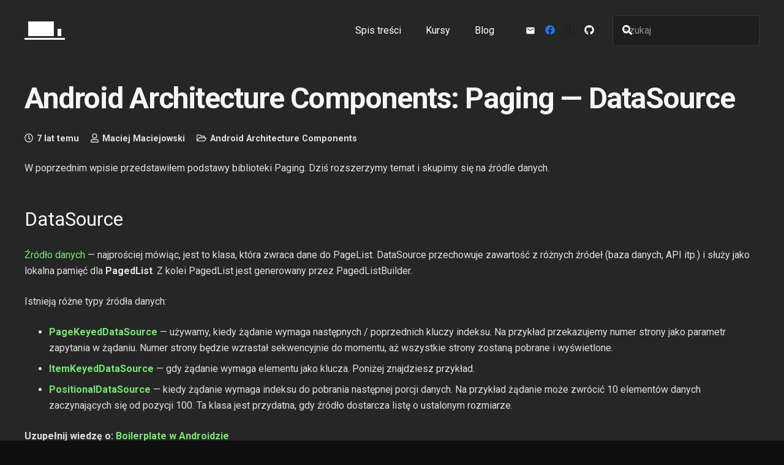

--- FILE ---
content_type: text/html; charset=UTF-8
request_url: https://myenv.net/blog/android-architecture-components-paging-datasource/
body_size: 16640
content:
<!DOCTYPE HTML><html lang="pl-PL"><head><meta charset="UTF-8"><meta name='robots' content='index, follow, max-image-preview:large, max-snippet:-1, max-video-preview:-1' /><script data-cfasync="false" id="ao_optimized_gfonts_config">WebFontConfig={google:{families:["Roboto:400,700,300"] },classes:false, events:false, timeout:1500};</script><link media="all" href="https://myenv.net/wp-content/cache/autoptimize/css/autoptimize_ae74074e4b7e6476b955691430873f49.css" rel="stylesheet"><title>Android Architecture Components: Paging — DataSource - MYENV | Maciej Maciejowski</title><meta name="description" content="Dowiedż sie czym jest DataSource w bilbioteki Paging dla systemu Android i jak ją zastosować w swoim projekcie." /><link rel="canonical" href="https://myenv.net/blog/android-architecture-components-paging-datasource/" /><meta property="og:locale" content="pl_PL" /><meta property="og:type" content="article" /><meta property="og:title" content="Android Architecture Components: Paging — DataSource - MYENV | Maciej Maciejowski" /><meta property="og:description" content="Dowiedż sie czym jest DataSource w bilbioteki Paging dla systemu Android i jak ją zastosować w swoim projekcie." /><meta property="og:url" content="https://myenv.net/blog/android-architecture-components-paging-datasource/" /><meta property="og:site_name" content="MYENV | Maciej Maciejowski" /><meta property="article:publisher" content="https://www.facebook.com/maciejowskimaciej" /><meta property="article:author" content="https://www.facebook.com/maciejowskimaciej" /><meta property="article:published_time" content="2019-03-18T08:00:21+00:00" /><meta property="article:modified_time" content="2019-12-25T15:27:15+00:00" /><meta property="og:image" content="https://myenv.net/wp-content/uploads/2019/03/Paging-DataSource.png" /><meta property="og:image:width" content="640" /><meta property="og:image:height" content="367" /><meta property="og:image:type" content="image/png" /><meta name="author" content="Maciej Maciejowski" /><meta name="twitter:card" content="summary_large_image" /><meta name="twitter:image" content="https://myenv.net/wp-content/uploads/2019/03/Paging-DataSource.png" /><meta name="twitter:creator" content="@mmaciejow" /><meta name="twitter:site" content="@mmaciejow" /><meta name="twitter:label1" content="Napisane przez" /><meta name="twitter:data1" content="Maciej Maciejowski" /><meta name="twitter:label2" content="Szacowany czas czytania" /><meta name="twitter:data2" content="6 minut" /> <script type="application/ld+json" class="yoast-schema-graph">{"@context":"https://schema.org","@graph":[{"@type":"Article","@id":"https://myenv.net/blog/android-architecture-components-paging-datasource/#article","isPartOf":{"@id":"https://myenv.net/blog/android-architecture-components-paging-datasource/"},"author":{"name":"Maciej Maciejowski","@id":"https://myenv.net/#/schema/person/4474a35b6b43a7ba2aeabbd35c98d82a"},"headline":"Android Architecture Components: Paging —&nbsp;DataSource","datePublished":"2019-03-18T08:00:21+00:00","dateModified":"2019-12-25T15:27:15+00:00","mainEntityOfPage":{"@id":"https://myenv.net/blog/android-architecture-components-paging-datasource/"},"wordCount":735,"commentCount":0,"publisher":{"@id":"https://myenv.net/#/schema/person/4474a35b6b43a7ba2aeabbd35c98d82a"},"image":{"@id":"https://myenv.net/blog/android-architecture-components-paging-datasource/#primaryimage"},"thumbnailUrl":"https://dev.myenv.net/wp-content/uploads/2019/03/Android-Architecture-Components-Paging-DataSource-175x300.gif","keywords":["library","list","RecyclerView"],"articleSection":["Android Architecture Components"],"inLanguage":"pl-PL","potentialAction":[{"@type":"CommentAction","name":"Comment","target":["https://myenv.net/blog/android-architecture-components-paging-datasource/#respond"]}]},{"@type":"WebPage","@id":"https://myenv.net/blog/android-architecture-components-paging-datasource/","url":"https://myenv.net/blog/android-architecture-components-paging-datasource/","name":"Android Architecture Components: Paging — DataSource - MYENV | Maciej Maciejowski","isPartOf":{"@id":"https://myenv.net/#website"},"primaryImageOfPage":{"@id":"https://myenv.net/blog/android-architecture-components-paging-datasource/#primaryimage"},"image":{"@id":"https://myenv.net/blog/android-architecture-components-paging-datasource/#primaryimage"},"thumbnailUrl":"https://dev.myenv.net/wp-content/uploads/2019/03/Android-Architecture-Components-Paging-DataSource-175x300.gif","datePublished":"2019-03-18T08:00:21+00:00","dateModified":"2019-12-25T15:27:15+00:00","description":"Dowiedż sie czym jest DataSource w bilbioteki Paging dla systemu Android i jak ją zastosować w swoim projekcie.","breadcrumb":{"@id":"https://myenv.net/blog/android-architecture-components-paging-datasource/#breadcrumb"},"inLanguage":"pl-PL","potentialAction":[{"@type":"ReadAction","target":["https://myenv.net/blog/android-architecture-components-paging-datasource/"]}]},{"@type":"ImageObject","inLanguage":"pl-PL","@id":"https://myenv.net/blog/android-architecture-components-paging-datasource/#primaryimage","url":"https://dev.myenv.net/wp-content/uploads/2019/03/Android-Architecture-Components-Paging-DataSource-175x300.gif","contentUrl":"https://dev.myenv.net/wp-content/uploads/2019/03/Android-Architecture-Components-Paging-DataSource-175x300.gif"},{"@type":"BreadcrumbList","@id":"https://myenv.net/blog/android-architecture-components-paging-datasource/#breadcrumb","itemListElement":[{"@type":"ListItem","position":1,"name":"Strona główna","item":"https://myenv.net/"},{"@type":"ListItem","position":2,"name":"Blog","item":"https://myenv.net/blog/"},{"@type":"ListItem","position":3,"name":"Android Architecture Components: Paging —&nbsp;DataSource"}]},{"@type":"WebSite","@id":"https://myenv.net/#website","url":"https://myenv.net/","name":"MYENV | Maciej Maciejowski","description":"Poznaj świat Androida i stwórz własną aplikację!","publisher":{"@id":"https://myenv.net/#/schema/person/4474a35b6b43a7ba2aeabbd35c98d82a"},"potentialAction":[{"@type":"SearchAction","target":{"@type":"EntryPoint","urlTemplate":"https://myenv.net/?s={search_term_string}"},"query-input":{"@type":"PropertyValueSpecification","valueRequired":true,"valueName":"search_term_string"}}],"inLanguage":"pl-PL"},{"@type":["Person","Organization"],"@id":"https://myenv.net/#/schema/person/4474a35b6b43a7ba2aeabbd35c98d82a","name":"Maciej Maciejowski","image":{"@type":"ImageObject","inLanguage":"pl-PL","@id":"https://myenv.net/#/schema/person/image/","url":"https://myenv.net/wp-content/uploads/2019/08/Maciej-Maciejowski.jpg","contentUrl":"https://myenv.net/wp-content/uploads/2019/08/Maciej-Maciejowski.jpg","width":449,"height":449,"caption":"Maciej Maciejowski"},"logo":{"@id":"https://myenv.net/#/schema/person/image/"},"description":"Hobbista programista i pasjonat nowych technologi.","sameAs":["http://www.myenv.net","https://www.facebook.com/maciejowskimaciej","https://x.com/mmaciejow"],"url":"https://myenv.net/blog/author/mmaciejow-2-2-2-2-2-2-2/"}]}</script> <link href='https://fonts.gstatic.com' crossorigin='anonymous' rel='preconnect' /><link href='https://ajax.googleapis.com' rel='preconnect' /><link href='https://fonts.googleapis.com' rel='preconnect' /><link rel="alternate" type="application/rss+xml" title="MYENV | Maciej Maciejowski &raquo; Kanał z wpisami" href="https://myenv.net/feed/" /><link rel="alternate" type="application/rss+xml" title="MYENV | Maciej Maciejowski &raquo; Kanał z komentarzami" href="https://myenv.net/comments/feed/" /><link rel="alternate" type="application/rss+xml" title="MYENV | Maciej Maciejowski &raquo; Android Architecture Components: Paging —&nbsp;DataSource Kanał z komentarzami" href="https://myenv.net/blog/android-architecture-components-paging-datasource/feed/" /><link rel="alternate" title="oEmbed (JSON)" type="application/json+oembed" href="https://myenv.net/wp-json/oembed/1.0/embed?url=https%3A%2F%2Fmyenv.net%2Fblog%2Fandroid-architecture-components-paging-datasource%2F" /><link rel="alternate" title="oEmbed (XML)" type="text/xml+oembed" href="https://myenv.net/wp-json/oembed/1.0/embed?url=https%3A%2F%2Fmyenv.net%2Fblog%2Fandroid-architecture-components-paging-datasource%2F&#038;format=xml" /><link rel="canonical" href="https://myenv.net/blog/android-architecture-components-paging-datasource/" /><meta name="viewport" content="width=device-width, initial-scale=1"><meta name="theme-color" content="#1b9d17"><meta name="description" content="Dowiedż sie czym jest DataSource w bilbioteki Paging dla systemu Android i jak ją zastosować w swoim projekcie."><meta property="og:description" content="Dowiedż sie czym jest DataSource w bilbioteki Paging dla systemu Android i jak ją zastosować w swoim projekcie."><meta property="og:title" content="Android Architecture Components: Paging — DataSource - MYENV | Maciej Maciejowski"><meta property="og:url" content="https://myenv.net/blog/android-architecture-components-paging-datasource"><meta property="og:locale" content="pl_PL"><meta property="og:site_name" content="MYENV | Maciej Maciejowski"><meta property="og:type" content="article"><meta property="og:image" content="https://dev.myenv.net/wp-content/uploads/2019/03/Android-Architecture-Components-Paging-DataSource-175x300.gif" itemprop="image"><link rel='stylesheet' id='bsf-Defaults-css' href='https://myenv.net/wp-content/cache/autoptimize/css/autoptimize_single_36ea4805809e6b690c2f5126a0808297.css' media='all' /> <script type="b736a04910b29432636f39c8-text/javascript"></script> <script async src='https://www.googletagmanager.com/gtag/js?id=UA-102956246-1' type="b736a04910b29432636f39c8-text/javascript"></script> <script type="b736a04910b29432636f39c8-text/javascript">window.dataLayer = window.dataLayer || [];
		  function gtag(){dataLayer.push(arguments);}
		  gtag('js', new Date());

		  gtag('config', 'UA-102956246-1');</script> <script id="us_add_no_touch" type="b736a04910b29432636f39c8-text/javascript">if ( ! /Android|webOS|iPhone|iPad|iPod|BlackBerry|IEMobile|Opera Mini/i.test( navigator.userAgent ) ) {
				document.documentElement.classList.add( "no-touch" );
			}</script> <script id="us_color_scheme_switch_class" type="b736a04910b29432636f39c8-text/javascript">if ( document.cookie.includes( "us_color_scheme_switch_is_on=true" ) ) {
				document.documentElement.classList.add( "us-color-scheme-on" );
			}</script> <meta name="generator" content="Powered by WPBakery Page Builder - drag and drop page builder for WordPress."/><link rel="icon" href="https://myenv.net/wp-content/uploads/2019/04/facicon_myenv_net.png" sizes="32x32" /><link rel="icon" href="https://myenv.net/wp-content/uploads/2019/04/facicon_myenv_net.png" sizes="192x192" /><link rel="apple-touch-icon" href="https://myenv.net/wp-content/uploads/2019/04/facicon_myenv_net.png" /><meta name="msapplication-TileImage" content="https://myenv.net/wp-content/uploads/2019/04/facicon_myenv_net.png" /> <noscript><style>.wpb_animate_when_almost_visible { opacity: 1; }</style></noscript> <script src="https://use.fontawesome.com/releases/v5.15.3/js/all.js" data-auto-replace-svg="nest" type="b736a04910b29432636f39c8-text/javascript"></script> <script data-cfasync="false" id="ao_optimized_gfonts_webfontloader">(function() {var wf = document.createElement('script');wf.src='https://ajax.googleapis.com/ajax/libs/webfont/1/webfont.js';wf.type='text/javascript';wf.async='true';var s=document.getElementsByTagName('script')[0];s.parentNode.insertBefore(wf, s);})();</script></head><body class="wp-singular post-template-default single single-post postid-23723 single-format-standard wp-embed-responsive wp-theme-Zephyr wp-child-theme-Zephyr-child l-body Zephyr_8.41 us-core_8.41.1 header_hor links_underline headerinpos_top state_default wpb-js-composer js-comp-ver-8.7.2 vc_responsive" itemscope itemtype="https://schema.org/WebPage"><div class="l-canvas type_wide"><header id="page-header" class="l-header pos_fixed shadow_thin bg_transparent id_22728" itemscope itemtype="https://schema.org/WPHeader"><div class="l-subheader at_top"><div class="l-subheader-h"><div class="l-subheader-cell at_left"><div class="w-text ush_text_1 nowrap"><span class="w-text-h"><span class="w-text-value">MYENV</span></span></div></div><div class="l-subheader-cell at_center"></div><div class="l-subheader-cell at_right"></div></div></div><div class="l-subheader at_middle"><div class="l-subheader-h"><div class="l-subheader-cell at_left"><div class="w-image ush_image_1 has_height"><a href="/" aria-label="myenv" class="w-image-h"><img width="441" height="201" src="https://myenv.net/wp-content/uploads/2018/11/logo_myenv_white.png" class="attachment-full size-full" alt="" loading="lazy" decoding="async" srcset="https://myenv.net/wp-content/uploads/2018/11/logo_myenv_white.png 441w, https://myenv.net/wp-content/uploads/2018/11/logo_myenv_white-300x137.png 300w, https://myenv.net/wp-content/uploads/2018/11/logo_myenv_white-100x46.png 100w, https://myenv.net/wp-content/uploads/2018/11/logo_myenv_white-176x80.png 176w, https://myenv.net/wp-content/uploads/2018/11/logo_myenv_white-394x180.png 394w" sizes="auto, (max-width: 441px) 100vw, 441px" /></a></div></div><div class="l-subheader-cell at_center"></div><div class="l-subheader-cell at_right"><nav class="w-nav type_desktop ush_menu_1 open_on_hover dropdown_none m_align_none m_layout_dropdown dropdown_shadow_wide" itemscope itemtype="https://schema.org/SiteNavigationElement"><a class="w-nav-control" aria-label="Menu" aria-expanded="false" role="button" href="#"><div class="w-nav-icon style_hamburger_1" style="--icon-thickness:3px"><div></div></div></a><ul class="w-nav-list level_1 hide_for_mobiles hover_underline"><li id="menu-item-23940" class="menu-item menu-item-type-post_type menu-item-object-page w-nav-item level_1 menu-item-23940"><a class="w-nav-anchor level_1" href="https://myenv.net/table-of-contents/"><span class="w-nav-title">Spis treści</span></a></li><li id="menu-item-24322" class="menu-item menu-item-type-post_type menu-item-object-page menu-item-has-children w-nav-item level_1 menu-item-24322"><a class="w-nav-anchor level_1" aria-haspopup="menu" href="https://myenv.net/course/"><span class="w-nav-title">Kursy</span><span class="w-nav-arrow" tabindex="0" role="button" aria-expanded="false" aria-label="Kursy Menu"></span></a><ul class="w-nav-list level_2"><li id="menu-item-25205" class="menu-item menu-item-type-post_type menu-item-object-page w-nav-item level_2 menu-item-25205"><a class="w-nav-anchor level_2" href="https://myenv.net/course/szyfrowanie-danych-w-androidzie/"><span class="w-nav-title">Szyfrowanie danych w&nbsp;Androidzie</span></a></li><li id="menu-item-24323" class="menu-item menu-item-type-post_type menu-item-object-page w-nav-item level_2 menu-item-24323"><a class="w-nav-anchor level_2" href="https://myenv.net/course/recyclerview-w-androidzie/"><span class="w-nav-title">RecyclerView w&nbsp;Androidzie</span></a></li></ul></li><li id="menu-item-23380" class="menu-item menu-item-type-post_type menu-item-object-page current_page_parent w-nav-item level_1 menu-item-23380"><a class="w-nav-anchor level_1" href="https://myenv.net/blog/"><span class="w-nav-title">Blog</span></a></li><li class="w-nav-close"></li></ul><div class="w-nav-options hidden" onclick="if (!window.__cfRLUnblockHandlers) return false; return {&quot;mobileWidth&quot;:900,&quot;mobileBehavior&quot;:0}" data-cf-modified-b736a04910b29432636f39c8-=""></div></nav><div class="w-socials ush_socials_1 color_brand shape_circle style_default hover_fade"><div class="w-socials-list"><div class="w-socials-item custom"><a target="_blank" rel="nofollow" href="https://myenv.net/contact/" class="w-socials-item-link" aria-label="Kontakt"><span class="w-socials-item-link-hover"></span><i class="material-icons">mail</i></a></div><div class="w-socials-item facebook"><a target="_blank" rel="nofollow" href="https://www.facebook.com/myenv.net/" class="w-socials-item-link" aria-label="Facebook"><span class="w-socials-item-link-hover"></span><i class="fab fa-facebook"></i></a></div><div class="w-socials-item twitter"><a target="_blank" rel="nofollow" href="https://twitter.com/mmaciejow" class="w-socials-item-link" aria-label="X"><span class="w-socials-item-link-hover"></span><i class="fab fa-x-twitter"><svg style="width:1em; margin-bottom:-.1em;" xmlns="http://www.w3.org/2000/svg" viewBox="0 0 512 512" role="presentation"><path fill="currentColor" d="M389.2 48h70.6L305.6 224.2 487 464H345L233.7 318.6 106.5 464H35.8L200.7 275.5 26.8 48H172.4L272.9 180.9 389.2 48zM364.4 421.8h39.1L151.1 88h-42L364.4 421.8z"/></svg></i></a></div><div class="w-socials-item github"><a target="_blank" rel="nofollow" href="https://github.com/mmaciejow" class="w-socials-item-link" aria-label="GitHub"><span class="w-socials-item-link-hover"></span><i class="fab fa-github"></i></a></div></div></div><div class="w-search ush_search_1 elm_in_header us-field-style_1 layout_simple iconpos_right with_ripple"><a class="w-search-open" role="button" aria-label="Szukaj" href="#"><i class="fas fa-search"></i></a><div class="w-search-form"><form class="w-form-row for_text" role="search" action="https://myenv.net/" method="get"><div class="w-form-row-field"><input type="text" name="s" placeholder="Szukaj" aria-label="Szukaj" value/></div><button class="w-search-form-btn w-btn" type="submit" aria-label="Szukaj"><i class="fas fa-search"></i></button><button aria-label="Zamknij" class="w-search-close" type="button"></button></form></div></div></div></div></div><div class="l-subheader for_hidden hidden"></div></header><main id="page-content" class="l-main" itemprop="mainContentOfPage"><section class="l-section wpb_row height_small"><div class="l-section-h i-cf"><div class="g-cols vc_row via_grid cols_1 laptops-cols_inherit tablets-cols_inherit mobiles-cols_1 valign_top type_default stacking_default"><div class="wpb_column vc_column_container"><div class="vc_column-inner"><h1 class="w-post-elm post_title us_custom_9de87d4e entry-title color_link_inherit">Android Architecture Components: Paging —&nbsp;DataSource</h1><div class="w-hwrapper highlight_faded valign_top wrap align_none"><time class="w-post-elm post_date us_custom_fa5da0a6 entry-date published" datetime="2019-03-18T09:00:21+01:00" title="18 marca 2019 o 09:00:21 Europe/Warsaw" itemprop="datePublished"><i class="far fa-clock"></i>7 lat temu</time><div class="w-post-elm post_author us_custom_fa5da0a6 vcard author color_link_inherit"><i class="far fa-user"></i><div class="post-author-meta"><a href="https://myenv.net/blog/author/mmaciejow-2-2-2-2-2-2-2/" class="post-author-name fn">Maciej Maciejowski</a></div></div><div class="w-post-elm post_taxonomy us_custom_fa5da0a6 style_simple color_link_inherit"><i class="far fa-folder-open"></i><a class="term-99 term-android-architecture-components" href="https://myenv.net/category/android/android-architecture-components/">Android Architecture Components</a></div><div class="w-separator size_medium"></div></div><div class="w-post-elm post_content us_custom_ea76afbe" itemprop="text"><p>W&nbsp;poprzednim wpisie przedstawiłem podstawy biblioteki Paging. Dziś rozszerzymy temat i&nbsp;skupimy się na&nbsp;źródle danych.</p><h2 class="wp-block-heading"><span class="ez-toc-section" id="DataSource"></span>DataSource<span class="ez-toc-section-end"></span></h2><p><a href="https://developer.android.com/reference/android/arch/paging/DataSource">Źródło danych</a> —&nbsp;najprościej mówiąc, jest to&nbsp;klasa, która&nbsp;zwraca dane do&nbsp;PageList. DataSource przechowuje zawartość z&nbsp;różnych źródeł (baza danych, API itp.) i&nbsp;służy jako lokalna pamięć dla <strong>PagedList</strong>. Z&nbsp;kolei PagedList jest generowany przez&nbsp;PagedListBuilder.</p><p>Istnieją różne typy źródła danych:</p><ul class="wp-block-list"><li><strong><a href="https://developer.android.com/reference/android/arch/paging/PageKeyedDataSource">PageKeyedDataSource </a></strong>—&nbsp;używamy, kiedy żądanie wymaga następnych / poprzednich kluczy indeksu. Na&nbsp;przykład przekazujemy numer strony jako parametr zapytania w&nbsp;żądaniu. Numer strony będzie wzrastał sekwencyjnie do&nbsp;momentu, aż&nbsp;wszystkie strony zostaną pobrane i&nbsp;wyświetlone.</li><li><strong><a href="https://developer.android.com/reference/android/arch/paging/ItemKeyedDataSource">ItemKeyedDataSource </a></strong>—&nbsp;gdy&nbsp;żądanie wymaga elementu jako klucza. Poniżej znajdziesz przykład.</li><li><strong><a href="https://developer.android.com/reference/android/arch/paging/PositionalDataSource">PositionalDataSource </a></strong>—&nbsp;kiedy żądanie wymaga indeksu do&nbsp;pobrania następnej porcji danych. Na&nbsp;przykład żądanie może zwrócić 10 elementów danych zaczynających się od&nbsp;pozycji 100. Ta&nbsp;klasa jest przydatna, gdy&nbsp;źródło dostarcza listę o&nbsp;ustalonym rozmiarze.</li></ul><p><strong>Uzupełnij wiedzę o: <a href="https://myenv.net/blog/boilerplate-w-androidzie/">Boilerplate w&nbsp;Androidzie</a></strong></p><h2 class="wp-block-heading"><span class="ez-toc-section" id="Wlasne_zrodlo_danych"></span>Własne źródło danych<span class="ez-toc-section-end"></span></h2><p>Spróbujemy teraz stworzyć własne źródło danych. Skorzystamy z&nbsp;serwisu <a href="https://unsplash.com/">Unsplash</a>, z&nbsp;którego&nbsp;będziemy pobierać obrazy. Obrazy będą ładowane sekwencyjnie, zaczynając od&nbsp;pozycji 0. Na&nbsp;początku załadujemy 5 zdjęć, a&nbsp;dalej będą ładowane po&nbsp;10.</p><div class="wp-block-image"><figure class="aligncenter"><a ref="magnificPopup" href="https://dev.myenv.net/wp-content/uploads/2019/03/Android-Architecture-Components-Paging-DataSource.gif"><img fetchpriority="high" decoding="async" width="175" height="300" src="https://dev.myenv.net/wp-content/uploads/2019/03/Android-Architecture-Components-Paging-DataSource-175x300.gif" alt="Android Architecture Components Paging - DataSource example" class="wp-image-23737" srcset="https://myenv.net/wp-content/uploads/2019/03/Android-Architecture-Components-Paging-DataSource-175x300.gif 175w, https://myenv.net/wp-content/uploads/2019/03/Android-Architecture-Components-Paging-DataSource-233x400.gif 233w, https://myenv.net/wp-content/uploads/2019/03/Android-Architecture-Components-Paging-DataSource-58x100.gif 58w, https://myenv.net/wp-content/uploads/2019/03/Android-Architecture-Components-Paging-DataSource-480x825.gif 480w, https://myenv.net/wp-content/uploads/2019/03/Android-Architecture-Components-Paging-DataSource-229x394.gif 229w, https://myenv.net/wp-content/uploads/2019/03/Android-Architecture-Components-Paging-DataSource-47x80.gif 47w, https://myenv.net/wp-content/uploads/2019/03/Android-Architecture-Components-Paging-DataSource-291x500.gif 291w" sizes="(max-width: 175px) 100vw, 175px" /></a><figcaption>Kliknij aby zobaczyć animację</figcaption></figure></div><h3 class="wp-block-heading"><span class="ez-toc-section" id="DataSource-2"></span>DataSource<span class="ez-toc-section-end"></span></h3><p>Na&nbsp;początku przygotujemy sobie źródło danych. Korzystamy z&nbsp;implementacji <strong>ItemKeyedDataSource, </strong>a&nbsp;naszym kluczem będzie numer zdjęcia. Poniższy kod pokazuje, jak możemy utworzyć <br><strong>ItemKeyedDataSource. </strong>Kiedy rozszerzymy naszą klasę, mamy trzy metody do&nbsp;nadpisania tj.&nbsp;<strong>LoadInitial</strong>, <strong>loadBefore </strong>i&nbsp;<strong>loadAfter</strong>.</p><pre class="EnlighterJSRAW" data-enlighter-language="java" data-enlighter-theme="" data-enlighter-highlight="" data-enlighter-linenumbers="" data-enlighter-lineoffset="" data-enlighter-title="UnsplashPhotos" data-enlighter-group="1">public class UnsplashPhotos {
    int id;
    String url;
    public UnsplashPhotos(int id, String url) {
        this.id = id;
        this.url = url;
    }
    public int getId() {
        return id;
    }
    public void setId(int id) {
        this.id = id;
    }
    public String getUrl() {
        return url;
    }
    public void setUrl(String url) {
        this.url = url;
    }
}</pre><pre class="EnlighterJSRAW" data-enlighter-language="java" data-enlighter-theme="" data-enlighter-highlight="" data-enlighter-linenumbers="" data-enlighter-lineoffset="" data-enlighter-title="UnsplashPhotosDataSource " data-enlighter-group="1">public class UnsplashPhotosDataSource extends ItemKeyedDataSource&lt;Integer,  UnsplashPhotos> {
    private UnsplashPhotosRepository unsplashPhotosRepository;
    public UnsplashPhotosDataSource() {
        unsplashPhotosRepository = new UnsplashPhotosRepository();
    }
    @Override
    public void loadInitial(@NonNull LoadInitialParams&lt;Integer> params, @NonNull LoadInitialCallback&lt;UnsplashPhotos> callback) {
        List&lt;UnsplashPhotos> photos = unsplashPhotosRepository.getCouponsBySize(0, params.requestedLoadSize);
        callback.onResult(photos,0,photos.size());
    }
    @Override
    public void loadAfter(@NonNull LoadParams&lt;Integer> params, @NonNull LoadCallback&lt;UnsplashPhotos> callback) {
        List&lt;UnsplashPhotos> photos = unsplashPhotosRepository.getCouponsBySize(params.key+1, params.requestedLoadSize);
        callback.onResult(photos);
    }
    @Override
    public void loadBefore(@NonNull LoadParams&lt;Integer> params, @NonNull LoadCallback&lt;UnsplashPhotos> callback) {
    }
    @NonNull
    @Override
    public Integer getKey(@NonNull UnsplashPhotos item) {
        return item.getId();
    }
}</pre><pre class="EnlighterJSRAW" data-enlighter-language="java" data-enlighter-theme="" data-enlighter-highlight="" data-enlighter-linenumbers="" data-enlighter-lineoffset="" data-enlighter-title="UnsplashPhotosDataSourceFactory" data-enlighter-group="1">public class UnsplashPhotosDataSourceFactory extends DataSource.Factory&lt;Integer, UnsplashPhotos> {
    private DataSource&lt;Integer, UnsplashPhotos> dataSource;
    @NonNull
    @Override
    public DataSource&lt;Integer, UnsplashPhotos> create() {
        dataSource = new UnsplashPhotosDataSource();
        return dataSource;
    }
}</pre><p>Na&nbsp;początku wykonuje się metoda <strong>loadBefore(). </strong>Właśnie w&nbsp;niej tworzymy pierwsze elementy w&nbsp;liście. Ma&nbsp;ona wywołanie zwrotne.<strong><a href="https://developer.android.com/reference/android/arch/paging/PageKeyedDataSource.LoadInitialCallback.html#onResult(java.util.List%3CValue%3E,%20Key,%20Key)">onResult()</a>, </strong>która&nbsp;przekazuje dane do&nbsp;PagedList. Połączenie zwrotne można wywołać tylko&nbsp;raz, w&nbsp;przeciwnym wypadku dostaniesz błąd.</p><p>W&nbsp;metodzie <strong>loadAfter() </strong>tworzymy ciało funkcji, które będzie pobierać kolejne rekordy w&nbsp;przyszłości (podczas przewijania listy). Możesz zauważyć, że&nbsp;do&nbsp;klucza dodajemy +1 przy wywoływaniu metody <strong>getCouponsBySize()</strong>. Jest to&nbsp;celowy zabieg. Gdybyśmy tego nie&nbsp;dali, będziemy mieć jedno zdjęcie dwa razy wyświetlone. Dostaniemy taką listę:</p><pre class="EnlighterJSRAW" data-enlighter-language="raw" data-enlighter-theme="" data-enlighter-highlight="" data-enlighter-linenumbers="" data-enlighter-lineoffset="" data-enlighter-title="" data-enlighter-group="">generate link: https://source.unsplash.com/collection/0
...
generate link: https://source.unsplash.com/collection/5
method: loadAfter
generate link: https://source.unsplash.com/collection/5
generate link: https://source.unsplash.com/collection/6
generate link: https://source.unsplash.com/collection/7
...</pre><p>Czyli dostaniemy dwa razy obraz nr&nbsp;5 i&nbsp;tak&nbsp;za&nbsp;każdym razem, gdy&nbsp;będzie wywołamy funkcję <strong>loadAfter().</strong></p><p>Z&nbsp;metody <strong>loadBefore() </strong>nie&nbsp;korzystamy, ale&nbsp;może się przydać. Jeśli umieścimy kod z&nbsp;<strong>loadafter()</strong> w&nbsp;<strong>loadBefore</strong>(), wtedy l<strong>istę będziesz przewijał z&nbsp;dołu do&nbsp;góry, a&nbsp;nie&nbsp;z&nbsp;góry do&nbsp;dołu.</strong> Może się przydać w&nbsp;aplikacjach, które wyświetlają wiadomości. Chyba nie&nbsp;chcesz czytać za&nbsp;każdym razem czytać wiadomości od&nbsp;początku?</p><p>Zauważ, że&nbsp;obie metody nic nie&nbsp;zwracają. Mają tylko&nbsp;wywołanie zwrotne. Jest to&nbsp;ważne, ponieważ metoda, która&nbsp;pobiera wywołanie zwrotne, może wykonać kod w&nbsp;późniejszym terminie. <strong>Dzięki temu DataSources może być w&nbsp;pełni asynchroniczne</strong> i&nbsp;obsługiwać tymczasowe stany błędów takie jak błąd sieci.</p><p>Oprócz tego dostarczamy klasę <strong><a href="https://developer.android.com/reference/android/arch/paging/DataSource.Factory">DataSource.Factory</a>,</strong> która&nbsp;bezpośrednio oddziałuje z&nbsp;<a href="https://myenv.net/blog/android-architecture-components-viewmodel/">ViewModel </a>i&nbsp;dostarcza listę adresów ze&nbsp;zdjęciami. W&nbsp;<a href="https://myenv.net/blog/android-architecture-components-paging/">poprzednim wpisie</a> klasę Factory dostarczała nam biblioteką <a href="https://myenv.net/blog/android-architecture-components-room/">Room</a>. W&nbsp;tym przypadku wystarczy nadpisać metodę <strong>create(). DataSourceFactory</strong> jest odpowiedzialny za&nbsp;pobieranie danych przy użyciu konfiguracji <strong>DataSource</strong>&nbsp;i&nbsp;<strong>PagedList,</strong> którą utworzymy w&nbsp;dalszej części tego artykułu, a&nbsp;dokładniej w&nbsp;klasie <strong>ViewModel</strong>.</p><h3 class="wp-block-heading">ViewModel <strong>i&nbsp;Repository</strong></h3><p>W&nbsp;klasie <strong>UnsplashPhotosRepository </strong>po&nbsp;prostu piszemy metodę generowania linków, a&nbsp;następnie zwraca nam listę z&nbsp;poprawnymi adresami obrazków.</p><pre class="EnlighterJSRAW" data-enlighter-language="java" data-enlighter-theme="" data-enlighter-highlight="" data-enlighter-linenumbers="" data-enlighter-lineoffset="" data-enlighter-title="UnsplashPhotosViewModel" data-enlighter-group="2">class UnsplashPhotosViewModel extends ViewModel {
    private UnsplashPhotosDataSourceFactory factory;
    private LiveData&lt;PagedList&lt;UnsplashPhotos>> photos;
    private DataSource&lt;Integer, UnsplashPhotos> dataSource;
    public UnsplashPhotosViewModel() {
        factory = new UnsplashPhotosDataSourceFactory();
        UnsplashPhotosDataSourceFactory dataSourceFactory = new UnsplashPhotosDataSourceFactory();
        dataSource = dataSourceFactory.create();
        PagedList.Config config = (new PagedList.Config.Builder())
                .setEnablePlaceholders(true)
                .setInitialLoadSizeHint(5)
                .setPageSize(10)
                .build();
        photos = new LivePagedListBuilder&lt;>(dataSourceFactory, config).build();
    }
    public LiveData&lt;PagedList&lt;UnsplashPhotos>> getPhotos() {
        return photos;
    }
}</pre><pre class="EnlighterJSRAW" data-enlighter-language="java" data-enlighter-theme="" data-enlighter-highlight="" data-enlighter-linenumbers="" data-enlighter-lineoffset="" data-enlighter-title="UnsplashPhotosRepository " data-enlighter-group="2">class UnsplashPhotosRepository {
    public List&lt;UnsplashPhotos> getCouponsBySize(int key, int requestedLoadSize) {
        List&lt;UnsplashPhotos> list = new ArrayList&lt;>();
        for (int x=0; x&lt;=requestedLoadSize ;x++ ) {
            int id = x+key;
            String url = "https://source.unsplash.com/collection/"+String.valueOf(id);
            list.add(new UnsplashPhotos(id,url));
            Log.d("TAGER generate link ", url);
        }
        return list;
    }
}</pre><p><br>W&nbsp;klasie <a href="https://myenv.net/blog/android-architecture-components-viewmodel/">ViewModel</a> musimy zbudować listę za&nbsp;pomocą <strong>LivePagedListBuilder</strong>. Metoda <strong>build() </strong>skonstruuje nam <strong><a href="https://myenv.net/blog/android-architecture-components-livedata/">LiveData&lt;PagedList&gt;</a>. </strong>Właśnie ją&nbsp;będziemy obserwować w&nbsp;aktywności.</p><h3 class="wp-block-heading"><span class="ez-toc-section" id="Interfejs_uzytkownika"></span>Interfejs użytkownika<span class="ez-toc-section-end"></span></h3><p>W&nbsp;klasie z&nbsp;aktywnością obserwujemy LiveData i&nbsp;przesyłamy do&nbsp;adaptera za&nbsp;pomocą metody <strong>submitList()</strong>, która&nbsp;jest częścią <strong>PagedListAdapter</strong>.</p><p>W&nbsp;klasie adaptera ustawiamy tylko&nbsp;obraz za&nbsp;pomocą biblioteki <a href="https://codelabs.developers.google.com/codelabs/android-paging/index.html?index=..%2F..%2Findex#9">Glide</a>. <strong>PagedListAdapter</strong>&nbsp;jest implementacją&nbsp;<strong>RecyclerView.Adapter,</strong> który&nbsp;prezentuje dane z&nbsp;<strong>PagedList</strong>. Podobnie jak w&nbsp;poprzednim artykule używamy <strong>DiffUtil</strong> jako parametru do&nbsp;obliczenia różnic danych i&nbsp;wykonania wszystkich aktualizacji.</p><pre class="EnlighterJSRAW" data-enlighter-language="java" data-enlighter-theme="" data-enlighter-highlight="" data-enlighter-linenumbers="" data-enlighter-lineoffset="" data-enlighter-title="MainActivity" data-enlighter-group="3">public class MainActivity extends AppCompatActivity {
    private RecyclerView mRecyclerView;
    private UnsplashPhotosAdapter mAdapter;
    private UnsplashPhotosViewModel mViewModel;
    @Override
    protected void onCreate(Bundle savedInstanceState) {
        super.onCreate(savedInstanceState);
        setContentView(R.layout.activity_advanced_paging);
        init();
        mViewModel = ViewModelProviders.of(this).get(UnsplashPhotosViewModel.class);
        mViewModel.getPhotos().observe(this, photos -> {
            mAdapter.submitList(photos);
        });
    }
    private void init() {
        mAdapter = new UnsplashPhotosAdapter(this);
        mRecyclerView = findViewById(R.id.recycler_view);
        mRecyclerView.setLayoutManager(new LinearLayoutManager(this));
        mRecyclerView.setHasFixedSize(true);
        mRecyclerView.setItemAnimator(new DefaultItemAnimator());
        mRecyclerView.setAdapter(mAdapter);
    }
}</pre><pre class="EnlighterJSRAW" data-enlighter-language="java" data-enlighter-theme="" data-enlighter-highlight="" data-enlighter-linenumbers="" data-enlighter-lineoffset="" data-enlighter-title="UnsplashPhotosAdapter " data-enlighter-group="3">public class UnsplashPhotosAdapter extends PagedListAdapter&lt;UnsplashPhotos, UnsplashPhotosAdapter.CustomViewHolder> {
    private Context context;
    public UnsplashPhotosAdapter(Context context) {
        super(DIFF_CALLBACK);
        this.context = context;
    }
    @NonNull
    @Override
    public CustomViewHolder onCreateViewHolder(@NonNull ViewGroup parent, int viewType) {
        LayoutInflater li = LayoutInflater.from(parent.getContext());
        View view = li.inflate(R.layout.item_photos_list, parent, false);
        return new CustomViewHolder(view);
    }
    @Override
    public void onBindViewHolder(@NonNull CustomViewHolder holder, int position) {
        UnsplashPhotos photos = getItem(position);
        if (photos != null) {
            holder.bindTo(photos);
        }
    }
    public class CustomViewHolder extends RecyclerView.ViewHolder {
        ImageView imageView;
        public CustomViewHolder(@NonNull View itemView) {
            super(itemView);
            imageView = itemView.findViewById(R.id.photo);
        }
        public void bindTo(UnsplashPhotos photo) {
            Glide.with(context).load(photo.getUrl()).into(imageView);
        }
    }
    public static final DiffUtil.ItemCallback&lt;UnsplashPhotos> DIFF_CALLBACK = new DiffUtil.ItemCallback&lt;UnsplashPhotos>() {
        @Override
        public boolean areItemsTheSame(@NonNull UnsplashPhotos oldPhoto,
                                       @NonNull UnsplashPhotos newPhoto) {
            return oldPhoto.getId() == newPhoto.getId();
        }
        @Override
        public boolean areContentsTheSame(@NonNull UnsplashPhotos oldPhoto,
                                          @NonNull UnsplashPhotos newPhoto) {
            return oldPhoto.equals(newPhoto);
        }
    };
}</pre><p>To&nbsp;tyle! Mam nadzieje, że&nbsp;przykład jest zrozumiały dla Ciebie 🙂 Jeżeli masz pytania odnośnie tego wpisu, zadaj je&nbsp;w&nbsp;komentarzu lub <a href="https://myenv.net/contact/">skontaktuj się</a> ze&nbsp;mną 🙂</p><h3><b>Co&nbsp;dalej?</b></h3><ul><li><strong>Polub stronę MYENV na <a href="https://www.facebook.com/myenv.net/">Facebooku</a> oraz&nbsp;śledź mnie na&nbsp;<a href="https://twitter.com/mmaciejow">Twitterze</a> </strong></li><li><strong>Zachęcam do&nbsp;komentowania i&nbsp;pisania propozycji tematów, o&nbsp;których&nbsp;chcesz przeczytać </strong></li><li><strong>Poleć ten wpis za&nbsp;pomocą poniższych przycisków. Będę Ci&nbsp;za to bardzo wdzięczny 🙂 </strong></li><li><strong>Życzę Ci&nbsp;miłego dnia i miłego kodowania 🙂 </strong></li></ul><p>&nbsp;</p></div></div></div></div></div></section><section class="l-section wpb_row height_auto"><div class="l-section-h i-cf"><div class="g-cols vc_row via_grid cols_1 laptops-cols_inherit tablets-cols_inherit mobiles-cols_1 valign_top type_default stacking_default"><div class="wpb_column vc_column_container"><div class="vc_column-inner"><div class="w-post-elm post_taxonomy us_custom_ea2be81a style_simple"><i class="far fa-tags"></i><a class="term-52 term-library" href="https://myenv.net/tag/library/">library</a><b>, </b><a class="term-107 term-list" href="https://myenv.net/tag/list/">list</a><b>, </b><a class="term-97 term-recyclerview" href="https://myenv.net/tag/recyclerview/">RecyclerView</a></div><div class="w-separator size_small"></div><div class="w-sharing type_solid align_none color_default"><div class="w-sharing-list" data-content-image="true"><a class="w-sharing-item email" href="/cdn-cgi/l/email-protection#[base64]" title="Wyślij email" aria-label="Wyślij email"><i class="fas fa-envelope"></i></a><a class="w-sharing-item facebook" href="https://www.facebook.com/sharer/sharer.php?u=https://myenv.net/blog/android-architecture-components-paging-datasource/&amp;quote=Android+Architecture+Components:+Paging+—&nbsp;DataSource" title="Udostępnij" aria-label="Udostępnij" onclick="if (!window.__cfRLUnblockHandlers) return false; window.open(this.href, &quot;facebook&quot;, &quot;toolbar=0,width=900,height=500&quot;); return false;" data-cf-modified-b736a04910b29432636f39c8-=""><i class="fab fa-facebook"></i></a><a class="w-sharing-item twitter" href="https://twitter.com/intent/tweet?text=Android+Architecture+Components:+Paging+—&nbsp;DataSource&amp;url=https://myenv.net/blog/android-architecture-components-paging-datasource/" title="Udostępnij" aria-label="Udostępnij" onclick="if (!window.__cfRLUnblockHandlers) return false; window.open(this.href, &quot;twitter&quot;, &quot;toolbar=0,width=650,height=360&quot;); return false;" data-cf-modified-b736a04910b29432636f39c8-=""><i class="fab fa-x-twitter"><svg style="width:1em; margin-bottom:-.1em;" xmlns="http://www.w3.org/2000/svg" viewBox="0 0 512 512" role="presentation"><path fill="currentColor" d="M389.2 48h70.6L305.6 224.2 487 464H345L233.7 318.6 106.5 464H35.8L200.7 275.5 26.8 48H172.4L272.9 180.9 389.2 48zM364.4 421.8h39.1L151.1 88h-42L364.4 421.8z"/></svg></i></a><a class="w-sharing-item linkedin" href="https://www.linkedin.com/shareArticle?mini=true&amp;url=https://myenv.net/blog/android-architecture-components-paging-datasource/" title="Udostępnij" aria-label="Udostępnij" onclick="if (!window.__cfRLUnblockHandlers) return false; window.open(this.href, &quot;linkedin&quot;, &quot;toolbar=no,width=550,height=550&quot;); return false;" data-cf-modified-b736a04910b29432636f39c8-=""><i class="fab fa-linkedin"></i></a></div></div><div class="w-separator size_small"></div><div class="wpb_text_column"><div class="wpb_wrapper"><h4><strong>Nie&nbsp;zapomnij przeczytać:</strong></h4></div></div><div class="w-grid us_grid us_custom_af555be4 type_grid layout_22812 cols_1 preload_style_spinner" id="us_grid_1" style="--columns:1;--gap:1rem;" data-filterable="true"><div class="w-grid-list"><article class="w-grid-item size_1x1 post-23822 post type-post status-publish format-standard hentry category-android-architecture-components tag-library tag-navigation" data-id="23822"><div class="w-grid-item-h"><h2 class="w-post-elm post_title usg_post_title_1 align_left entry-title"><a href="https://myenv.net/blog/android-architecture-components-navigation-zagadnienia-zaawansowane/">Android Architecture Components: Navigation —&nbsp;zagadnienia zaawansowane</a></h2></div></article><article class="w-grid-item size_1x1 post-23201 post type-post status-publish format-standard has-post-thumbnail hentry category-android-architecture-components tag-activity tag-data-binding tag-layout tag-library" data-id="23201"><div class="w-grid-item-h"><h2 class="w-post-elm post_title usg_post_title_1 align_left entry-title"><a href="https://myenv.net/blog/android-architecture-components-data-binding/">Android Architecture Components: Data Binding</a></h2></div></article><article class="w-grid-item size_1x1 post-23246 post type-post status-publish format-standard has-post-thumbnail hentry category-android-architecture-components tag-activity tag-data-binding tag-library tag-lifecycles tag-livedata tag-ui tag-viewmodel" data-id="23246"><div class="w-grid-item-h"><h2 class="w-post-elm post_title usg_post_title_1 align_left entry-title"><a href="https://myenv.net/blog/android-architecture-components-viewmodel/">Android Architecture Components: ViewModel</a></h2></div></article><article class="w-grid-item size_1x1 post-23186 post type-post status-publish format-standard has-post-thumbnail hentry category-android-architecture-components tag-activity tag-library tag-lifecycles" data-id="23186"><div class="w-grid-item-h"><h2 class="w-post-elm post_title usg_post_title_1 align_left entry-title"><a href="https://myenv.net/blog/android-architecture-components-lifecycles/">Android Architecture Components: Lifecycles</a></h2></div></article><article class="w-grid-item size_1x1 post-23543 post type-post status-publish format-standard has-post-thumbnail hentry category-android-architecture-components tag-database tag-library" data-id="23543"><div class="w-grid-item-h"><h2 class="w-post-elm post_title usg_post_title_1 align_left entry-title"><a href="https://myenv.net/blog/android-architecture-components-room/">Android Architecture Components: Room</a></h2></div></article></div><div class="w-grid-preloader"><div class="g-preloader type_1"><div></div></div></div><div class="w-grid-json hidden" onclick="if (!window.__cfRLUnblockHandlers) return false; return {&quot;action&quot;:&quot;us_ajax_grid&quot;,&quot;infinite_scroll&quot;:0,&quot;max_num_pages&quot;:3,&quot;pagination&quot;:&quot;none&quot;,&quot;template_vars&quot;:{&quot;columns&quot;:&quot;1&quot;,&quot;exclude_items&quot;:&quot;prev&quot;,&quot;img_size&quot;:&quot;default&quot;,&quot;ignore_items_size&quot;:0,&quot;items_layout&quot;:&quot;22812&quot;,&quot;items_offset&quot;:&quot;1&quot;,&quot;load_animation&quot;:&quot;none&quot;,&quot;overriding_link&quot;:&quot;{\&quot;url\&quot;:\&quot;\&quot;}&quot;,&quot;post_id&quot;:23174,&quot;query_args&quot;:{&quot;post_type&quot;:&quot;any&quot;,&quot;ignore_sticky_posts&quot;:1,&quot;tax_query&quot;:[{&quot;taxonomy&quot;:&quot;category&quot;,&quot;terms&quot;:[99]}],&quot;post__not_in&quot;:[23723],&quot;posts_per_page&quot;:&quot;5&quot;},&quot;orderby_query_args&quot;:{&quot;orderby&quot;:&quot;RAND(1080975496)&quot;},&quot;type&quot;:&quot;grid&quot;,&quot;us_grid_post_type&quot;:&quot;related&quot;,&quot;us_grid_ajax_index&quot;:1,&quot;us_grid_filter_query_string&quot;:null,&quot;us_grid_index&quot;:1,&quot;page_args&quot;:{&quot;page_type&quot;:&quot;post&quot;,&quot;post_ID&quot;:0}}}" data-cf-modified-b736a04910b29432636f39c8-=""></div></div><div class="w-separator size_small with_line width_default thick_1 style_solid color_border align_center"><div class="w-separator-h"></div></div><div class="w-post-elm post_comments layout_comments_template"><div id="disqus_thread"></div></div><div class="w-separator size_large"></div></div></div></div></div></section></main></div><footer id="page-footer" class="l-footer" itemscope itemtype="https://schema.org/WPFooter"><section class="l-section wpb_row height_large color_footer-top"><div class="l-section-h i-cf"><div class="g-cols vc_row via_grid cols_3 laptops-cols_inherit tablets-cols_inherit mobiles-cols_1 valign_top type_default stacking_default" style="--columns-gap:calc(3rem + 10px);"><div class="wpb_column vc_column_container"><div class="vc_column-inner"><div class="wpb_text_column"><div class="wpb_wrapper"><div class="vc_col-sm-9 wpb_column vc_column_container"><div class="vc_column-inner"><div class="wpb_wrapper"><div class="wpb_text_column"><div class="wpb_wrapper">Strona <a href="https://myenv.net/">myenv.net</a> korzysta z&nbsp;plików cookie i&nbsp;podobnych technologii w&nbsp;celu świadczenia usług na&nbsp;najwyższym poziomie. Korzystając z&nbsp;tej&nbsp;witryny wyrażasz zgodę na&nbsp;przetwarzanie Twoich&nbsp;danych zgodnie z <a href="https://myenv.net/privacy-policy" rel="nofollow">polityką prywatności</a>.</div></div></div></div></div><div class="vc_col-sm-3 wpb_column vc_column_container"><div class="vc_column-inner"><h4 class="wpb_wrapper"></h4></div></div></div></div></div></div><div class="wpb_column vc_column_container"><div class="vc_column-inner"><div  class="vc_wp_posts wpb_content_element"><div class="widget widget_recent_entries"><h2 class="widgettitle">Ostatnie wpisy</h2><ul><li> <a href="https://myenv.net/blog/uruchomienie-kodu-javascript-w-aplikacji-na-system-android/">Uruchomienie kodu JavaScript w&nbsp;aplikacji na&nbsp;system Android</a></li><li> <a href="https://myenv.net/blog/szyfrowanie-danych-w-androidzie/">Szyfrowanie danych w&nbsp;Androidzie</a></li><li> <a href="https://myenv.net/blog/czcionki-w-androidzie/">Czcionki w&nbsp;Androidzie</a></li><li> <a href="https://myenv.net/blog/genpodcastfrom/">GenPodcastFrom</a></li></ul></div></div></div></div><div class="wpb_column vc_column_container"><div class="vc_column-inner"><div  class="vc_wp_search wpb_content_element"><div class="widget widget_search"><h2 class="widgettitle">Potrzebujesz czegoś?</h2><form role="search" method="get" class="search-form" action="https://myenv.net/"> <label> <span class="screen-reader-text">Szukaj:</span> <input type="search" class="search-field" placeholder="Szukaj &hellip;" value="" name="s" /> </label> <input type="submit" class="search-submit" value="Szukaj" /></form></div></div><div class="w-separator size_medium"></div><div class="w-socials us_custom_a6ceb248 color_text shape_circle style_solid hover_fade" style="--gap:0.1em;"><div class="w-socials-list"><div class="w-socials-item email"><a target="_blank" rel="nofollow" href="https://myenv.net/contact" class="w-socials-item-link" aria-label="Adres e-mail"><span class="w-socials-item-link-hover"></span><i class="fas fa-envelope"></i></a><div class="w-socials-item-popup"><span>Adres e-mail</span></div></div><div class="w-socials-item facebook"><a target="_blank" rel="nofollow" href="https://www.facebook.com/myenv.net/" class="w-socials-item-link" aria-label="Facebook"><span class="w-socials-item-link-hover"></span><i class="fab fa-facebook"></i></a><div class="w-socials-item-popup"><span>Facebook</span></div></div><div class="w-socials-item twitter"><a target="_blank" rel="nofollow" href="https://twitter.com/mmaciejow" class="w-socials-item-link" aria-label="X"><span class="w-socials-item-link-hover"></span><i class="fab fa-x-twitter"><svg style="width:1em; margin-bottom:-.1em;" xmlns="http://www.w3.org/2000/svg" viewBox="0 0 512 512" role="presentation"><path fill="currentColor" d="M389.2 48h70.6L305.6 224.2 487 464H345L233.7 318.6 106.5 464H35.8L200.7 275.5 26.8 48H172.4L272.9 180.9 389.2 48zM364.4 421.8h39.1L151.1 88h-42L364.4 421.8z"/></svg></i></a><div class="w-socials-item-popup"><span>X</span></div></div><div class="w-socials-item github"><a target="_blank" rel="nofollow" href="https://github.com/mmaciejow" class="w-socials-item-link" aria-label="GitHub"><span class="w-socials-item-link-hover"></span><i class="fab fa-github"></i></a><div class="w-socials-item-popup"><span>GitHub</span></div></div><div class="w-socials-item rss"><a target="_blank" rel="nofollow" href="https://myenv.net/feed/" class="w-socials-item-link" aria-label="RSS"><span class="w-socials-item-link-hover"></span><i class="fas fa-rss"></i></a><div class="w-socials-item-popup"><span>RSS</span></div></div></div></div></div></div></div></div></section><section class="l-section wpb_row height_small color_footer-bottom"><div class="l-section-h i-cf"><div class="g-cols vc_row via_grid cols_1 laptops-cols_inherit tablets-cols_inherit mobiles-cols_1 valign_bottom type_default stacking_default"><div class="wpb_column vc_column_container"><div class="vc_column-inner"><div class="wpb_text_column"><div class="wpb_wrapper"><p><strong>© 2019 All rights reserved. <a href="https://myenv.net">MYENV</a> by&nbsp;Maciej Maciejowski</strong></p></div></div></div></div></div></div></section></footer><a class="w-toplink pos_right" href="#" title="Przewiń do góry" aria-label="Przewiń do góry" role="button"><i class="material-icons">keyboard_arrow_up</i></a> <button id="w-header-show" class="w-header-show" aria-label="Menu"><span>Menu</span></button><div class="w-header-overlay"></div> <script data-cfasync="false" src="/cdn-cgi/scripts/5c5dd728/cloudflare-static/email-decode.min.js"></script><script id="us-global-settings" type="b736a04910b29432636f39c8-text/javascript">// Store some global theme options used in JS
		window.$us = window.$us || {};
		$us.canvasOptions = ( $us.canvasOptions || {} );
		$us.canvasOptions.disableEffectsWidth = 900;
		$us.canvasOptions.columnsStackingWidth = 768;
		$us.canvasOptions.backToTopDisplay = 100;
		$us.canvasOptions.scrollDuration = 1000;

		$us.langOptions = ( $us.langOptions || {} );
		$us.langOptions.magnificPopup = ( $us.langOptions.magnificPopup || {} );
		$us.langOptions.magnificPopup.tPrev = 'Poprzedni (klawisz strzałki w lewo)';
		$us.langOptions.magnificPopup.tNext = 'Następny (klawisz strzałki w prawo)';
		$us.langOptions.magnificPopup.tCounter = '%curr% z %total%';

		$us.navOptions = ( $us.navOptions || {} );
		$us.navOptions.mobileWidth = 1000;
		$us.navOptions.togglable = true;
		$us.ajaxUrl = 'https://myenv.net/wp-admin/admin-ajax.php';
		$us.templateDirectoryUri = 'https://myenv.net/wp-content/themes/Zephyr';
		$us.responsiveBreakpoints = {"default":0,"laptops":1280,"tablets":1024,"mobiles":600};
		$us.userFavoritePostIds = '';</script> <script id="us-header-settings" type="b736a04910b29432636f39c8-text/javascript">if ( window.$us === undefined ) window.$us = {};$us.headerSettings = {"default":{"options":{"custom_breakpoint":false,"breakpoint":"","orientation":"hor","sticky":true,"sticky_auto_hide":false,"scroll_breakpoint":"100px","transparent":"1","width":"300px","elm_align":"center","shadow":"thin","top_show":"","top_height":"40px","top_sticky_height":"40px","top_fullwidth":"","top_centering":"","top_bg_color":"_header_top_bg","top_text_color":"_header_top_text","top_text_hover_color":"_header_top_text_hover","top_transparent_bg_color":"_header_top_transparent_bg","top_transparent_text_color":"_header_top_transparent_text","top_transparent_text_hover_color":"_header_transparent_text_hover","middle_height":"100px","middle_sticky_height":"60px","middle_fullwidth":"","middle_centering":"","elm_valign":"top","bg_img":"","bg_img_wrapper_start":"","bg_img_size":"cover","bg_img_repeat":"repeat","bg_img_position":"top left","bg_img_attachment":"1","bg_img_wrapper_end":"","middle_bg_color":"_header_middle_bg","middle_text_color":"_header_middle_text","middle_text_hover_color":"_header_middle_text_hover","middle_transparent_bg_color":"_header_transparent_bg","middle_transparent_text_color":"_header_transparent_text","middle_transparent_text_hover_color":"_header_transparent_text_hover","bottom_show":"","bottom_height":"50px","bottom_sticky_height":"50px","bottom_fullwidth":"","bottom_centering":"","bottom_bg_color":"#1b9d17","bottom_text_color":"#c8e6c9","bottom_text_hover_color":"#ffffff","bottom_transparent_bg_color":"_header_transparent_bg","bottom_transparent_text_color":"_header_transparent_text","bottom_transparent_text_hover_color":"_header_transparent_text_hover"},"layout":{"top_left":["text:1"],"top_center":[],"top_right":[],"middle_left":["image:1"],"middle_center":[],"middle_right":["menu:1","socials:1","search:1"],"bottom_left":[],"bottom_center":[],"bottom_right":[],"hidden":[]}},"tablets":{"options":{"custom_breakpoint":1,"breakpoint":"900px","orientation":"hor","sticky":false,"sticky_auto_hide":false,"scroll_breakpoint":"100px","transparent":"1","width":"300px","elm_align":"center","shadow":"thin","top_show":"","top_height":"40px","top_sticky_height":"40px","top_fullwidth":"","top_centering":"","top_bg_color":"_header_top_bg","top_text_color":"_header_top_text","top_text_hover_color":"_header_top_text_hover","top_transparent_bg_color":"_header_top_transparent_bg","top_transparent_text_color":"_header_top_transparent_text","top_transparent_text_hover_color":"_header_transparent_text_hover","middle_height":"80px","middle_sticky_height":"60px","middle_fullwidth":"","middle_centering":1,"elm_valign":"top","bg_img":"","bg_img_wrapper_start":"","bg_img_size":"cover","bg_img_repeat":"repeat","bg_img_position":"top left","bg_img_attachment":"1","bg_img_wrapper_end":"","middle_bg_color":"_header_middle_bg","middle_text_color":"_header_middle_text","middle_text_hover_color":"_header_middle_text_hover","middle_transparent_bg_color":"_header_transparent_bg","middle_transparent_text_color":"_header_transparent_text","middle_transparent_text_hover_color":"_header_transparent_text_hover","bottom_show":"","bottom_height":"50px","bottom_sticky_height":"50px","bottom_fullwidth":"","bottom_centering":"","bottom_bg_color":"#1b9d17","bottom_text_color":"#c8e6c9","bottom_text_hover_color":"#ffffff","bottom_transparent_bg_color":"_header_transparent_bg","bottom_transparent_text_color":"_header_transparent_text","bottom_transparent_text_hover_color":"_header_transparent_text_hover"},"layout":{"top_left":["text:1"],"top_center":[],"top_right":["socials:1"],"middle_left":["image:1"],"middle_center":[],"middle_right":["menu:1","search:1"],"bottom_left":[],"bottom_center":[],"bottom_right":[],"hidden":[]}},"mobiles":{"options":{"custom_breakpoint":1,"breakpoint":"600px","orientation":"hor","sticky":false,"sticky_auto_hide":false,"scroll_breakpoint":"100px","transparent":"1","width":"300px","elm_align":"center","shadow":"thin","top_show":"","top_height":"40px","top_sticky_height":"40px","top_fullwidth":"","top_centering":"","top_bg_color":"_header_top_bg","top_text_color":"_header_top_text","top_text_hover_color":"_header_top_text_hover","top_transparent_bg_color":"_header_top_transparent_bg","top_transparent_text_color":"_header_top_transparent_text","top_transparent_text_hover_color":"_header_transparent_text_hover","middle_height":"50px","middle_sticky_height":"60px","middle_fullwidth":"","middle_centering":1,"elm_valign":"top","bg_img":"","bg_img_wrapper_start":"","bg_img_size":"cover","bg_img_repeat":"repeat","bg_img_position":"top left","bg_img_attachment":"1","bg_img_wrapper_end":"","middle_bg_color":"_header_middle_bg","middle_text_color":"_header_middle_text","middle_text_hover_color":"_header_middle_text_hover","middle_transparent_bg_color":"_header_transparent_bg","middle_transparent_text_color":"_header_transparent_text","middle_transparent_text_hover_color":"_header_transparent_text_hover","bottom_show":"","bottom_height":"50px","bottom_sticky_height":"50px","bottom_fullwidth":"","bottom_centering":"","bottom_bg_color":"#1b9d17","bottom_text_color":"#c8e6c9","bottom_text_hover_color":"#ffffff","bottom_transparent_bg_color":"_header_transparent_bg","bottom_transparent_text_color":"_header_transparent_text","bottom_transparent_text_hover_color":"_header_transparent_text_hover"},"layout":{"top_left":["text:1"],"top_center":[],"top_right":["socials:1"],"middle_left":["image:1"],"middle_center":[],"middle_right":["menu:1","search:1"],"bottom_left":[],"bottom_center":[],"bottom_right":[],"hidden":[]}},"laptops":{"options":{"custom_breakpoint":1,"breakpoint":"900px","orientation":"hor","sticky":true,"sticky_auto_hide":false,"scroll_breakpoint":"100px","transparent":"1","width":"300px","elm_align":"center","shadow":"thin","top_show":"","top_height":"40px","top_sticky_height":"40px","top_fullwidth":"","top_centering":"","top_bg_color":"_header_top_bg","top_text_color":"_header_top_text","top_text_hover_color":"_header_top_text_hover","top_transparent_bg_color":"_header_top_transparent_bg","top_transparent_text_color":"_header_top_transparent_text","top_transparent_text_hover_color":"_header_transparent_text_hover","middle_height":"100px","middle_sticky_height":"60px","middle_fullwidth":"","middle_centering":"","elm_valign":"top","bg_img":"","bg_img_wrapper_start":"","bg_img_size":"cover","bg_img_repeat":"repeat","bg_img_position":"top left","bg_img_attachment":"1","bg_img_wrapper_end":"","middle_bg_color":"_header_middle_bg","middle_text_color":"_header_middle_text","middle_text_hover_color":"_header_middle_text_hover","middle_transparent_bg_color":"_header_transparent_bg","middle_transparent_text_color":"_header_transparent_text","middle_transparent_text_hover_color":"_header_transparent_text_hover","bottom_show":"","bottom_height":"50px","bottom_sticky_height":"50px","bottom_fullwidth":"","bottom_centering":"","bottom_bg_color":"#1b9d17","bottom_text_color":"#c8e6c9","bottom_text_hover_color":"#ffffff","bottom_transparent_bg_color":"_header_transparent_bg","bottom_transparent_text_color":"_header_transparent_text","bottom_transparent_text_hover_color":"_header_transparent_text_hover"},"layout":{"top_left":["text:1"],"top_center":[],"top_right":[],"middle_left":["image:1"],"middle_center":[],"middle_right":["menu:1","socials:1","search:1"],"bottom_left":[],"bottom_center":[],"bottom_right":[],"hidden":[]}},"header_id":"22728"};</script><script type="speculationrules">{"prefetch":[{"source":"document","where":{"and":[{"href_matches":"/*"},{"not":{"href_matches":["/wp-*.php","/wp-admin/*","/wp-content/uploads/*","/wp-content/*","/wp-content/plugins/*","/wp-content/themes/Zephyr-child/*","/wp-content/themes/Zephyr/*","/*\\?(.+)"]}},{"not":{"selector_matches":"a[rel~=\"nofollow\"]"}},{"not":{"selector_matches":".no-prefetch, .no-prefetch a"}}]},"eagerness":"conservative"}]}</script> <script type="b736a04910b29432636f39c8-text/javascript">!function(e,n){var r={"selectors":{"block":"pre.EnlighterJSRAW","inline":"code.EnlighterJSRAW"},"options":{"indent":2,"ampersandCleanup":true,"linehover":true,"rawcodeDbclick":false,"textOverflow":"break","linenumbers":true,"theme":"wpcustom","language":"java","retainCssClasses":false,"collapse":false,"toolbarOuter":"","toolbarTop":"{BTN_RAW}{BTN_COPY}{BTN_WINDOW}{BTN_WEBSITE}","toolbarBottom":""},"resources":["https:\/\/myenv.net\/wp-content\/plugins\/enlighter\/cache\/enlighterjs.min.css?wtAkUFbAy6+LgxZ","https:\/\/myenv.net\/wp-content\/plugins\/enlighter\/resources\/enlighterjs\/enlighterjs.min.js"]},o=document.getElementsByTagName("head")[0],t=n&&(n.error||n.log)||function(){};e.EnlighterJSINIT=function(){!function(e,n){var r=0,l=null;function c(o){l=o,++r==e.length&&(!0,n(l))}e.forEach(function(e){switch(e.match(/\.([a-z]+)(?:[#?].*)?$/)[1]){case"js":var n=document.createElement("script");n.onload=function(){c(null)},n.onerror=c,n.src=e,n.async=!0,o.appendChild(n);break;case"css":var r=document.createElement("link");r.onload=function(){c(null)},r.onerror=c,r.rel="stylesheet",r.type="text/css",r.href=e,r.media="all",o.appendChild(r);break;default:t("Error: invalid file extension",e)}})}(r.resources,function(e){e?t("Error: failed to dynamically load EnlighterJS resources!",e):"undefined"!=typeof EnlighterJS?EnlighterJS.init(r.selectors.block,r.selectors.inline,r.options):t("Error: EnlighterJS resources not loaded yet!")})},(document.querySelector(r.selectors.block)||document.querySelector(r.selectors.inline))&&e.EnlighterJSINIT()}(window,console);</script><script id="disqus_count-js-extra" type="b736a04910b29432636f39c8-text/javascript">var countVars = {"disqusShortname":"myenv"};
//# sourceURL=disqus_count-js-extra</script> <script src="https://myenv.net/wp-content/plugins/disqus-comment-system/public/js/comment_count.js" id="disqus_count-js" type="b736a04910b29432636f39c8-text/javascript"></script> <script id="disqus_embed-js-extra" type="b736a04910b29432636f39c8-text/javascript">var embedVars = {"disqusConfig":{"integration":"wordpress 3.1.3 6.9"},"disqusIdentifier":"23723 https://myenv.net/?p=23723","disqusShortname":"myenv","disqusTitle":"Android Architecture Components: Paging \u2014\u00a0DataSource","disqusUrl":"https://myenv.net/blog/android-architecture-components-paging-datasource/","postId":"23723"};
//# sourceURL=disqus_embed-js-extra</script> <script src="https://myenv.net/wp-content/plugins/disqus-comment-system/public/js/comment_embed.js" id="disqus_embed-js" type="b736a04910b29432636f39c8-text/javascript"></script> <script src="https://myenv.net/wp-includes/js/jquery/jquery.min.js" id="jquery-core-js" type="b736a04910b29432636f39c8-text/javascript"></script> <script src="https://myenv.net/wp-content/themes/Zephyr/common/js/base/passive-events.min.js" id="us-passive-events-js" type="b736a04910b29432636f39c8-text/javascript"></script> <script src="https://myenv.net/wp-content/themes/Zephyr/common/js/vendor/magnific-popup.js" id="us-magnific-popup-js" type="b736a04910b29432636f39c8-text/javascript"></script> <script src="https://myenv.net/wp-content/themes/Zephyr/common/js/base/header.no-cache.min.js" id="us-header-no-cache-js" type="b736a04910b29432636f39c8-text/javascript"></script> <script src="https://myenv.net/wp-content/themes/Zephyr/js/us.core.min.js" id="us-core-js" type="b736a04910b29432636f39c8-text/javascript"></script> <script src="https://myenv.net/wp-content/themes/Zephyr/common/js/base/ripple.min.js" id="us-ripple-js" type="b736a04910b29432636f39c8-text/javascript"></script> <script id="q2w3_fixed_widget-js-extra" type="b736a04910b29432636f39c8-text/javascript">var q2w3_sidebar_options = [{"sidebar":"us_widget_area_post_with_table_of_contents","use_sticky_position":false,"margin_top":80,"margin_bottom":100,"stop_elements_selectors":"","screen_max_width":0,"screen_max_height":0,"widgets":["#ezw_tco-2"]}];
//# sourceURL=q2w3_fixed_widget-js-extra</script> <script src="https://myenv.net/wp-content/plugins/q2w3-fixed-widget/js/frontend.min.js" id="q2w3_fixed_widget-js" type="b736a04910b29432636f39c8-text/javascript"></script> <script src="https://myenv.net/wp-content/themes/Zephyr/common/js/vendor/royalslider.js" id="us-royalslider-js" type="b736a04910b29432636f39c8-text/javascript"></script> <script src="https://myenv.net/wp-includes/js/comment-reply.min.js" id="comment-reply-js" async data-wp-strategy="async" fetchpriority="low" type="b736a04910b29432636f39c8-text/javascript"></script> <script src="https://myenv.net/wp-content/plugins/js_composer/assets/js/dist/js_composer_front.min.js" id="wpb_composer_front_js-js" type="b736a04910b29432636f39c8-text/javascript"></script> <script id="wp-emoji-settings" type="application/json">{"baseUrl":"https://s.w.org/images/core/emoji/17.0.2/72x72/","ext":".png","svgUrl":"https://s.w.org/images/core/emoji/17.0.2/svg/","svgExt":".svg","source":{"concatemoji":"https://myenv.net/wp-includes/js/wp-emoji-release.min.js"}}</script> <script type="b736a04910b29432636f39c8-module">/*! This file is auto-generated */
const a=JSON.parse(document.getElementById("wp-emoji-settings").textContent),o=(window._wpemojiSettings=a,"wpEmojiSettingsSupports"),s=["flag","emoji"];function i(e){try{var t={supportTests:e,timestamp:(new Date).valueOf()};sessionStorage.setItem(o,JSON.stringify(t))}catch(e){}}function c(e,t,n){e.clearRect(0,0,e.canvas.width,e.canvas.height),e.fillText(t,0,0);t=new Uint32Array(e.getImageData(0,0,e.canvas.width,e.canvas.height).data);e.clearRect(0,0,e.canvas.width,e.canvas.height),e.fillText(n,0,0);const a=new Uint32Array(e.getImageData(0,0,e.canvas.width,e.canvas.height).data);return t.every((e,t)=>e===a[t])}function p(e,t){e.clearRect(0,0,e.canvas.width,e.canvas.height),e.fillText(t,0,0);var n=e.getImageData(16,16,1,1);for(let e=0;e<n.data.length;e++)if(0!==n.data[e])return!1;return!0}function u(e,t,n,a){switch(t){case"flag":return n(e,"\ud83c\udff3\ufe0f\u200d\u26a7\ufe0f","\ud83c\udff3\ufe0f\u200b\u26a7\ufe0f")?!1:!n(e,"\ud83c\udde8\ud83c\uddf6","\ud83c\udde8\u200b\ud83c\uddf6")&&!n(e,"\ud83c\udff4\udb40\udc67\udb40\udc62\udb40\udc65\udb40\udc6e\udb40\udc67\udb40\udc7f","\ud83c\udff4\u200b\udb40\udc67\u200b\udb40\udc62\u200b\udb40\udc65\u200b\udb40\udc6e\u200b\udb40\udc67\u200b\udb40\udc7f");case"emoji":return!a(e,"\ud83e\u1fac8")}return!1}function f(e,t,n,a){let r;const o=(r="undefined"!=typeof WorkerGlobalScope&&self instanceof WorkerGlobalScope?new OffscreenCanvas(300,150):document.createElement("canvas")).getContext("2d",{willReadFrequently:!0}),s=(o.textBaseline="top",o.font="600 32px Arial",{});return e.forEach(e=>{s[e]=t(o,e,n,a)}),s}function r(e){var t=document.createElement("script");t.src=e,t.defer=!0,document.head.appendChild(t)}a.supports={everything:!0,everythingExceptFlag:!0},new Promise(t=>{let n=function(){try{var e=JSON.parse(sessionStorage.getItem(o));if("object"==typeof e&&"number"==typeof e.timestamp&&(new Date).valueOf()<e.timestamp+604800&&"object"==typeof e.supportTests)return e.supportTests}catch(e){}return null}();if(!n){if("undefined"!=typeof Worker&&"undefined"!=typeof OffscreenCanvas&&"undefined"!=typeof URL&&URL.createObjectURL&&"undefined"!=typeof Blob)try{var e="postMessage("+f.toString()+"("+[JSON.stringify(s),u.toString(),c.toString(),p.toString()].join(",")+"));",a=new Blob([e],{type:"text/javascript"});const r=new Worker(URL.createObjectURL(a),{name:"wpTestEmojiSupports"});return void(r.onmessage=e=>{i(n=e.data),r.terminate(),t(n)})}catch(e){}i(n=f(s,u,c,p))}t(n)}).then(e=>{for(const n in e)a.supports[n]=e[n],a.supports.everything=a.supports.everything&&a.supports[n],"flag"!==n&&(a.supports.everythingExceptFlag=a.supports.everythingExceptFlag&&a.supports[n]);var t;a.supports.everythingExceptFlag=a.supports.everythingExceptFlag&&!a.supports.flag,a.supports.everything||((t=a.source||{}).concatemoji?r(t.concatemoji):t.wpemoji&&t.twemoji&&(r(t.twemoji),r(t.wpemoji)))});
//# sourceURL=https://myenv.net/wp-includes/js/wp-emoji-loader.min.js</script> <script type="b736a04910b29432636f39c8-text/javascript"></script><script src="/cdn-cgi/scripts/7d0fa10a/cloudflare-static/rocket-loader.min.js" data-cf-settings="b736a04910b29432636f39c8-|49" defer></script><script defer src="https://static.cloudflareinsights.com/beacon.min.js/vcd15cbe7772f49c399c6a5babf22c1241717689176015" integrity="sha512-ZpsOmlRQV6y907TI0dKBHq9Md29nnaEIPlkf84rnaERnq6zvWvPUqr2ft8M1aS28oN72PdrCzSjY4U6VaAw1EQ==" data-cf-beacon='{"version":"2024.11.0","token":"b654fe1943934b55bf4550fc4a6677df","r":1,"server_timing":{"name":{"cfCacheStatus":true,"cfEdge":true,"cfExtPri":true,"cfL4":true,"cfOrigin":true,"cfSpeedBrain":true},"location_startswith":null}}' crossorigin="anonymous"></script>
</body></html>